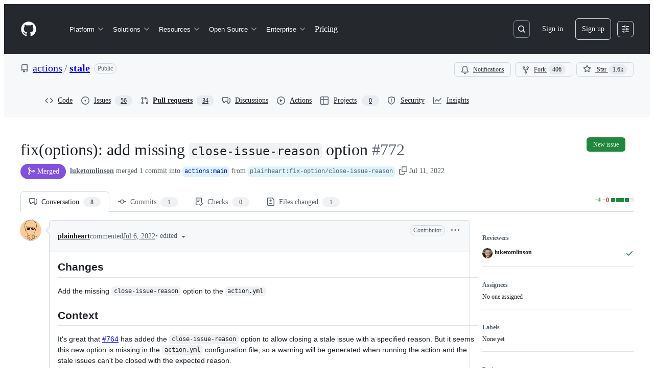

--- FILE ---
content_type: text/html; charset=utf-8
request_url: https://github.com/actions/stale/pull/772/partials/links?has_github_issues=false
body_size: 176
content:
<div
    class="js-socket-channel js-updatable-content"
    data-channel="eyJjIjoicHVsbF9yZXF1ZXN0Ojk4ODI4NjUxMiIsInQiOjE3NjUyODgxMjN9--1a9d988907bc27f897a10e43a037ca2f52376c596984f020d485a07e1aef86a5"
    data-gid="PR_kwDOC_JtSs466A4w"
    data-url="/actions/stale/pull/772/partials/links?has_github_issues=false"
    data-channel-event-name="body_updated"
>
      <p>None yet</p>
</div>


--- FILE ---
content_type: application/javascript
request_url: https://github.githubassets.com/assets/30037-ea7f7ef0a1bb.js
body_size: 3914
content:
"use strict";(globalThis.webpackChunk_github_ui_github_ui=globalThis.webpackChunk_github_ui_github_ui||[]).push([[30037],{13937:(e,t,n)=>{let i;n.d(t,{Ax:()=>a,JW:()=>u,ZV:()=>o});let ErrorWithResponse=class ErrorWithResponse extends Error{constructor(e,t){super(e),this.response=t}};function r(){let e,t;return[new Promise(function(n,i){e=n,t=i}),e,t]}let l=[],s=[];function o(e){l.push(e)}function a(e){s.push(e)}function u(e,t){i||(i=new Map,"undefined"!=typeof document&&document.addEventListener("submit",c));let n=i.get(e)||[];i.set(e,[...n,t])}function c(e){if(!(e.target instanceof HTMLFormElement)||e.defaultPrevented)return;let t=e.target,n=function(e){let t=[],n=t=>"object"==typeof t?t===e:"string"==typeof t&&e.matches(t);for(let e of i.keys())if(n(e)){let n=i.get(e)||[];t.push(...n)}return t}(t);if(0===n.length)return;let o=function(e,t){let n={method:t?.formMethod||e.method||"GET",url:e.action,headers:new Headers({"X-Requested-With":"XMLHttpRequest"}),body:null};if("GET"===n.method.toUpperCase()){let t=function(e){let t=new URLSearchParams;for(let[n,i]of[...new FormData(e).entries()])t.append(n,i.toString());return t.toString()}(e);t&&(n.url+=(~n.url.indexOf("?")?"&":"?")+t)}else n.body=new FormData(e);return n}(t,e instanceof SubmitEvent?e.submitter:null),[a,u,c]=r();e.preventDefault(),h(n,t,o,a).then(async e=>{if(e){for(let e of s)await e(t);d(o).then(u,c).catch(()=>{}).then(()=>{for(let e of l)e(t)})}else t.submit()},e=>{t.submit(),setTimeout(()=>{throw e})})}async function h(e,t,n,i){let l=!1;for(let s of e){let[e,o]=r(),a=()=>(l=!0,o(),i),u={text:a,json:()=>(n.headers.set("Accept","application/json"),a()),html:()=>(n.headers.set("Accept","text/html"),a())};await Promise.race([e,s(t,u,n)])}return l}async function d(e){let t=await window.fetch(e.url,{method:e.method,body:null!==e.body?e.body:void 0,headers:e.headers,credentials:"same-origin"}),n={url:t.url,status:t.status,statusText:t.statusText,headers:t.headers,text:"",get json(){let e=JSON.parse(this.text);return delete this.json,this.json=e,this.json},get html(){var i,r;let e;return delete this.html,this.html=(i=document,r=this.text,(e=i.createElement("template")).innerHTML=r,i.importNode(e.content,!0)),this.html}};if(n.text=await t.text(),t.ok)return n;throw new ErrorWithResponse("request failed",n)}},46493:(e,t,n)=>{n.d(t,{Cj:()=>G,iP:()=>B});let i="less",r="equal",l="greater";var s,o,a,u,c,h,d,f,m,p,g,v,E,b,w,y,T,k=(e,t,n)=>{if(!t.has(e))throw TypeError("Cannot "+n)},A=(e,t,n)=>(k(e,t,"read from private field"),n?n.call(e):t.get(e)),x=(e,t,n)=>{if(t.has(e))throw TypeError("Cannot add the same private member more than once");t instanceof WeakSet?t.add(e):t.set(e,n)},S=(e,t,n,i)=>(k(e,t,"write to private field"),i?i.call(e,n):t.set(e,n),n),C=(e,t,n)=>(k(e,t,"access private method"),n);let MinHeap=class MinHeap{constructor({compareFn:e}){x(this,a),x(this,c),x(this,s,void 0),x(this,o,void 0),S(this,s,e),S(this,o,[])}insert(e){A(this,o).push(e),C(this,c,h).call(this)}pop(){let e=A(this,o)[0];return A(this,o)[A(this,o).length-1]&&(A(this,o)[0]=A(this,o)[A(this,o).length-1],A(this,o).pop()),C(this,a,u).call(this),e}peek(){return A(this,o)[0]}delete(e){let t=A(this,o).indexOf(e);-1!==t&&(D(A(this,o),t,A(this,o).length-1),A(this,o).pop(),C(this,a,u).call(this))}clear(){S(this,o,[])}get size(){return A(this,o).length}};function L(e){return Math.floor((e-1)/2)}function D(e,t,n){let i=e[t];e[t]=e[n],e[n]=i}s=new WeakMap,o=new WeakMap,a=new WeakSet,u=function(){let e=0;for(;2*e+1<A(this,o).length;){var t,n;let r=2*e+1;if(2*e+2<A(this,o).length&&A(this,s).call(this,(t=A(this,o),t[2*e+2]),(n=A(this,o),n[2*e+1]))===i&&(r=2*e+2),A(this,s).call(this,A(this,o)[e],A(this,o)[r])===i)break;D(A(this,o),e,r),e=r}},c=new WeakSet,h=function(){var e;let t=A(this,o).length-1;for(;t>0&&A(this,s).call(this,A(this,o)[t],(e=A(this,o),e[L(t)]))===i;)D(A(this,o),t,L(t)),t=L(t)};var M=Object.defineProperty,W=(e,t,n)=>{if(!t.has(e))throw TypeError("Cannot "+n)},q=(e,t,n)=>(W(e,t,"read from private field"),n?n.call(e):t.get(e)),P=(e,t,n)=>{if(t.has(e))throw TypeError("Cannot add the same private member more than once");t instanceof WeakSet?t.add(e):t.set(e,n)},R=(e,t,n,i)=>(W(e,t,"write to private field"),i?i.call(e,n):t.set(e,n),n);let Deferred=class Deferred{constructor(){((e,t,n)=>{let i;return(i="symbol"!=typeof t?t+"":t)in e?M(e,i,{enumerable:!0,configurable:!0,writable:!0,value:n}):e[i]=n})(this,d,"Deferred"),P(this,f,void 0),P(this,m,void 0),P(this,p,void 0),R(this,f,new Promise((e,t)=>{R(this,m,e),R(this,p,t)}))}then(e,t){return Promise.prototype.then.apply(q(this,f),[e,t])}catch(e){return Promise.prototype.catch.apply(q(this,f),[e])}finally(e){return Promise.prototype.finally.apply(q(this,f),[e])}resolve(e){q(this,m).call(this,e)}reject(e){q(this,p).call(this,e)}getPromise(){return q(this,f)}};d=Symbol.toStringTag,f=new WeakMap,m=new WeakMap,p=new WeakMap;var H=(e,t,n)=>{if(!t.has(e))throw TypeError("Cannot "+n)},j=(e,t,n)=>(H(e,t,"read from private field"),n?n.call(e):t.get(e)),_=(e,t,n)=>{if(t.has(e))throw TypeError("Cannot add the same private member more than once");t instanceof WeakSet?t.add(e):t.set(e,n)},O=(e,t,n,i)=>(H(e,t,"write to private field"),i?i.call(e,n):t.set(e,n),n),F=(e,t,n)=>(H(e,t,"access private method"),n);let LiveRegionElement=class LiveRegionElement extends HTMLElement{constructor(){if(super(),_(this,b),_(this,y),_(this,g,void 0),_(this,v,void 0),_(this,E,void 0),!this.shadowRoot){const e=(N||((N=document.createElement("template")).innerHTML=I),N);this.attachShadow({mode:"open"}).appendChild(e.content.cloneNode(!0))}O(this,g,!1),O(this,E,null),O(this,v,new MinHeap({compareFn:U}))}get delay(){let e=this.getAttribute("delay");return e?parseInt(e,10):150}set delay(e){this.setAttribute("delay",`${e}`)}announce(e,t={}){let{delayMs:n,politeness:i="polite"}=t,r=Date.now(),l=new Deferred,s={deferred:l,politeness:i,contents:e,scheduled:void 0!==n?r+n:r};return j(this,v).insert(s),F(this,b,w).call(this),{...l.getPromise(),cancel:()=>{j(this,v).delete(s),l.resolve()}}}announceFromElement(e,t){var n;let i,r=(i="",(n=e).hasAttribute("aria-label")?i=n.getAttribute("aria-label"):n.innerText?i=n.innerText:n.textContent&&(i=n.textContent),i?i.trim():"");return""!==r?this.announce(r,t):{...Promise.resolve(),cancel:$}}getMessage(e="polite"){let t=this.shadowRoot?.getElementById(e);if(!t)throw Error("Unable to find container for message");return t.textContent}clear(){null!==j(this,E)&&(clearTimeout(j(this,E)),O(this,E,null)),j(this,v).clear()}};g=new WeakMap,v=new WeakMap,E=new WeakMap,b=new WeakSet,w=function(){if(j(this,g))return;let e=j(this,v).peek();if(!e)return;null!==j(this,E)&&(clearTimeout(j(this,E)),O(this,E,null));let t=Date.now();if(e.scheduled<=t){(e=j(this,v).pop())&&F(this,y,T).call(this,e),F(this,b,w).call(this);return}let n=e.scheduled-t;O(this,E,window.setTimeout(()=>{O(this,E,null),F(this,b,w).call(this)},n))},y=new WeakSet,T=function(e){O(this,g,!0);let{contents:t,deferred:n,politeness:i}=e,r=this.shadowRoot?.getElementById(i);if(!r)throw O(this,g,!1),Error(`Unable to find container for message. Expected a container with id="${i}"`);r.textContent===t?r.textContent=`${t}\xa0`:r.textContent=t,null!==j(this,E)&&clearTimeout(j(this,E)),n.resolve(),this.delay>0?O(this,E,window.setTimeout(()=>{O(this,E,null),O(this,g,!1),F(this,b,w).call(this)},this.delay)):(O(this,E,null),O(this,g,!1),F(this,b,w).call(this))};let N=null,I=`
<style>
:host {
  clip-path: inset(50%);
  height: 1px;
  overflow: hidden;
  position: absolute;
  white-space: nowrap;
  width: 1px;
}
</style>
<div id="polite" aria-live="polite" aria-atomic="true"></div>
<div id="assertive" aria-live="assertive" aria-atomic="true"></div>
`;function U(e,t){return e.politeness===t.politeness?e.scheduled===t.scheduled?r:e.scheduled<t.scheduled?i:l:"assertive"===e.politeness&&"assertive"!==t.politeness?i:"assertive"!==e.politeness&&"assertive"===t.politeness?l:r}function $(){}function B(e,t={}){let n=J(t.from);if(!n){n=document.createElement("live-region"),t.appendTo?t.appendTo.appendChild(n):X(t.from).appendChild(n);let i=!1,r=()=>{i=!0};return{...K(z).then(()=>{if(!i){let i=n.announce(e,t);return r=i.cancel,i}}),cancel:()=>{r()}}}return n.announce(e,t)}function G(e,t={}){let n=J(t.from);if(!n){n=document.createElement("live-region"),t.appendTo?t.appendTo.appendChild(n):X(t.from).appendChild(n);let i=!1,r=()=>{i=!0};return{...K(z).then(()=>{if(!i){let i=n.announceFromElement(e,t);return r=i.cancel,i}}),cancel:()=>{r()}}}return n.announceFromElement(e,t)}function J(e){let t=null;return null!==(t=e?function(e){let t=e.closest("dialog"),n=e;for(;(n=n.parentElement)&&(!t||t.contains(n));)for(let e of n.childNodes)if(e instanceof LiveRegionElement)return e;return null}(e):null)||null!==(t=X(e).querySelector("live-region"))?t:null}function X(e){let t=document.body;if(e){let n=e.closest("dialog");n&&(t=n)}return t}customElements.get("live-region")||customElements.define("live-region",LiveRegionElement);let z=150;function K(e){return new Promise(t=>{setTimeout(t,e)})}},74057:(e,t,n)=>{n.d(t,{A:()=>g});let i="data-close-dialog",r=`[${i}]`;function l(e){let t=Array.from(e.querySelectorAll("[autofocus]")).filter(o)[0];t||(t=e,e.setAttribute("tabindex","-1")),t.focus()}function s(e){let t=e.currentTarget;t instanceof Element&&("Escape"===e.key||"Esc"===e.key?(h(t,!1),e.stopPropagation()):"Tab"===e.key&&function(e){if(!(e.currentTarget instanceof Element))return;let t=e.currentTarget.querySelector("details-dialog");if(!t)return;e.preventDefault();let n=Array.from(t.querySelectorAll("*")).filter(o);if(0===n.length)return;let i=e.shiftKey?-1:1,r=t.getRootNode(),l=t.contains(r.activeElement)?r.activeElement:null,s=-1===i?-1:0;if(l instanceof HTMLElement){let e=n.indexOf(l);-1!==e&&(s=e+i)}s<0?s=n.length-1:s%=n.length,n[s].focus()}(e))}function o(e){var t;return e.tabIndex>=0&&!e.disabled&&!(t=e).hidden&&(!t.type||"hidden"!==t.type)&&(t.offsetWidth>0||t.offsetHeight>0)}function a(e){let t=e.querySelector("details-dialog");return!(t instanceof DetailsDialogElement)||t.dispatchEvent(new CustomEvent("details-dialog-close",{bubbles:!0,cancelable:!0}))}function u(e){if(!(e.currentTarget instanceof Element))return;let t=e.currentTarget.closest("details");t&&t.hasAttribute("open")&&(a(t)||(e.preventDefault(),e.stopPropagation()))}function c(e){let t=e.currentTarget;if(!(t instanceof Element))return;let n=t.querySelector("details-dialog");if(n instanceof DetailsDialogElement)if(t.hasAttribute("open")){let e="getRootNode"in n?n.getRootNode():document;e.activeElement instanceof HTMLElement&&p.set(n,{details:t,activeElement:e.activeElement}),l(n),t.addEventListener("keydown",s)}else{var i,r;let e;for(let e of n.querySelectorAll("form"))e.reset();let l=(i=t,r=n,(e=p.get(r))&&e.activeElement instanceof HTMLElement?e.activeElement:i.querySelector("summary"));l&&l.focus(),t.removeEventListener("keydown",s)}}function h(e,t){t!==e.hasAttribute("open")&&(t?e.setAttribute("open",""):a(e)&&e.removeAttribute("open"))}function d(e){let t=e.currentTarget;if(!(t instanceof Element))return;let n=t.querySelector("details-dialog");if(!(n instanceof DetailsDialogElement))return;let i=n.querySelector("include-fragment:not([src])");if(!i)return;let r=n.src;null!==r&&(i.addEventListener("loadend",()=>{t.hasAttribute("open")&&l(n)}),i.setAttribute("src",r),m(t))}function f(e,t,n){m(e),t&&e.addEventListener("toggle",d,{once:!0}),t&&n&&e.addEventListener("mouseover",d,{once:!0})}function m(e){e.removeEventListener("toggle",d),e.removeEventListener("mouseover",d)}let p=new WeakMap;let DetailsDialogElement=class DetailsDialogElement extends HTMLElement{static get CLOSE_ATTR(){return i}static get CLOSE_SELECTOR(){return r}constructor(){super(),p.set(this,{details:null,activeElement:null}),this.addEventListener("click",function({target:e}){if(!(e instanceof Element))return;let t=e.closest("details");t&&e.closest(r)&&h(t,!1)})}get src(){return this.getAttribute("src")}set src(e){this.setAttribute("src",e||"")}get preload(){return this.hasAttribute("preload")}set preload(e){e?this.setAttribute("preload",""):this.removeAttribute("preload")}connectedCallback(){this.setAttribute("role","dialog"),this.setAttribute("aria-modal","true");let e=p.get(this);if(!e)return;let t=this.parentElement;if(!t)return;let n=t.querySelector("summary");n&&(n.hasAttribute("role")||n.setAttribute("role","button"),n.addEventListener("click",u,{capture:!0})),t.addEventListener("toggle",c),e.details=t,f(t,this.src,this.preload)}disconnectedCallback(){let e=p.get(this);if(!e)return;let{details:t}=e;if(!t)return;t.removeEventListener("toggle",c),m(t);let n=t.querySelector("summary");n&&n.removeEventListener("click",u,{capture:!0}),e.details=null}toggle(e){let t=p.get(this);if(!t)return;let{details:n}=t;n&&h(n,e)}static get observedAttributes(){return["src","preload"]}attributeChangedCallback(){let e=p.get(this);if(!e)return;let{details:t}=e;t&&f(t,this.src,this.preload)}};let g=DetailsDialogElement;window.customElements.get("details-dialog")||(window.DetailsDialogElement=DetailsDialogElement,window.customElements.define("details-dialog",DetailsDialogElement))}}]);
//# sourceMappingURL=30037-8039673b078f.js.map